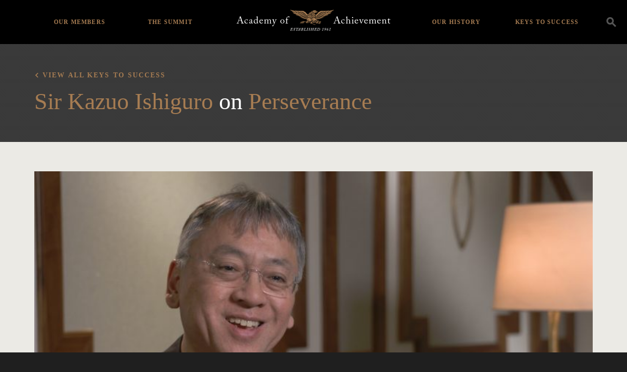

--- FILE ---
content_type: text/html; charset=UTF-8
request_url: https://achievement.org/video/kazuo-ishiguro-13/
body_size: 74184
content:

<!doctype html>
<html lang="en-US">
  <head>
  <meta charset="utf-8">
  <meta http-equiv="x-ua-compatible" content="ie=edge">
  <meta name="viewport" content="width=device-width, initial-scale=1">
  <link rel="apple-touch-icon-precomposed" sizes="57x57" href="https://achievement.org/wp-content/themes/aoa/assets/images/favicon/apple-touch-icon-57x57.png" />
  <link rel="apple-touch-icon-precomposed" sizes="114x114" href="https://achievement.org/wp-content/themes/aoa/assets/images/favicon/apple-touch-icon-114x114.png" />
  <link rel="apple-touch-icon-precomposed" sizes="72x72" href="https://achievement.org/wp-content/themes/aoa/assets/images/favicon/apple-touch-icon-72x72.png" />
  <link rel="apple-touch-icon-precomposed" sizes="144x144" href="https://achievement.org/wp-content/themes/aoa/assets/images/favicon/apple-touch-icon-144x144.png" />
  <link rel="apple-touch-icon-precomposed" sizes="60x60" href="https://achievement.org/wp-content/themes/aoa/assets/images/favicon/apple-touch-icon-60x60.png" />
  <link rel="apple-touch-icon-precomposed" sizes="120x120" href="https://achievement.org/wp-content/themes/aoa/assets/images/favicon/apple-touch-icon-120x120.png" />
  <link rel="apple-touch-icon-precomposed" sizes="76x76" href="https://achievement.org/wp-content/themes/aoa/assets/images/favicon/apple-touch-icon-76x76.png" />
  <link rel="apple-touch-icon-precomposed" sizes="152x152" href="https://achievement.org/wp-content/themes/aoa/assets/images/favicon/apple-touch-icon-152x152.png" />
  <link rel="icon" type="image/png" href="https://achievement.org/wp-content/themes/aoa/assets/images/favicon/favicon-196x196.png" sizes="196x196" />
  <link rel="icon" type="image/png" href="https://achievement.org/wp-content/themes/aoa/assets/images/favicon/favicon-96x96.png" sizes="96x96" />
  <link rel="icon" type="image/png" href="https://achievement.org/wp-content/themes/aoa/assets/images/favicon/favicon-32x32.png" sizes="32x32" />
  <link rel="icon" type="image/png" href="https://achievement.org/wp-content/themes/aoa/assets/images/favicon/favicon-16x16.png" sizes="16x16" />
  <link rel="icon" type="image/png" href="https://achievement.org/wp-content/themes/aoa/assets/images/favicon/favicon-128.png" sizes="128x128" />
  <meta name="application-name" content="Academy of Achievement"/>
  <meta name="msapplication-TileColor" content="#000000" />
  <meta name="msapplication-TileImage" content="https://achievement.org/wp-content/themes/aoa/assets/images/favicon/mstile-144x144.png" />
  <meta name="msapplication-square70x70logo" content="https://achievement.org/wp-content/themes/aoa/assets/images/favicon/mstile-70x70.png" />
  <meta name="msapplication-square150x150logo" content="https://achievement.org/wp-content/themes/aoa/assets/images/favicon/mstile-150x150.png" />
  <meta name="msapplication-wide310x150logo" content="https://achievement.org/wp-content/themes/aoa/assets/images/favicon/mstile-310x150.png" />
  <meta name="msapplication-square310x310logo" content="https://achievement.org/wp-content/themes/aoa/assets/images/favicon/mstile-310x310.png" />
  <link href="https://fonts.googleapis.com/css?family=Source+Sans+Pro:400,600,400italic,600italic,700,700italic&display=swap" rel="stylesheet" type="text/css">
  <meta name='robots' content='index, follow, max-image-preview:large, max-snippet:-1, max-video-preview:-1' />
	<style>img:is([sizes="auto" i], [sizes^="auto," i]) { contain-intrinsic-size: 3000px 1500px }</style>
	
	<!-- This site is optimized with the Yoast SEO plugin v25.3 - https://yoast.com/wordpress/plugins/seo/ -->
	<title>Sir Kazuo Ishiguro, Academy Class of 2017, Part 13 | Academy of Achievement</title>
	<link rel="canonical" href="https://achievement.org/video/kazuo-ishiguro-13/" />
	<meta property="og:locale" content="en_US" />
	<meta property="og:type" content="article" />
	<meta property="og:title" content="Sir Kazuo Ishiguro, Academy Class of 2017, Part 13 | Academy of Achievement" />
	<meta property="og:description" content="Kazuo Ishiguro: We’ve known each other long enough (my wife and I) so that we know where we differ fundamentally. So some things she says I think, “Oh well, that’s our usual…” you know. We’ve agreed to disagree on that kind of thing, you know. But there are many things we agree about. So if &hellip; Continued" />
	<meta property="og:url" content="https://achievement.org/video/kazuo-ishiguro-13/" />
	<meta property="og:site_name" content="Academy of Achievement" />
	<meta property="article:modified_time" content="2020-08-27T20:53:02+00:00" />
	<meta name="twitter:card" content="summary_large_image" />
	<meta name="twitter:site" content="@achievers1961" />
	<meta name="twitter:label1" content="Est. reading time" />
	<meta name="twitter:data1" content="1 minute" />
	<script type="application/ld+json" class="yoast-schema-graph">{"@context":"https://schema.org","@graph":[{"@type":"WebPage","@id":"https://achievement.org/video/kazuo-ishiguro-13/","url":"https://achievement.org/video/kazuo-ishiguro-13/","name":"Sir Kazuo Ishiguro, Academy Class of 2017, Part 13 | Academy of Achievement","isPartOf":{"@id":"https://achievement.org/#website"},"datePublished":"2018-03-19T16:10:06+00:00","dateModified":"2020-08-27T20:53:02+00:00","breadcrumb":{"@id":"https://achievement.org/video/kazuo-ishiguro-13/#breadcrumb"},"inLanguage":"en-US","potentialAction":[{"@type":"ReadAction","target":["https://achievement.org/video/kazuo-ishiguro-13/"]}]},{"@type":"BreadcrumbList","@id":"https://achievement.org/video/kazuo-ishiguro-13/#breadcrumb","itemListElement":[{"@type":"ListItem","position":1,"name":"Home","item":"https://achievement.org/"},{"@type":"ListItem","position":2,"name":"Sir Kazuo Ishiguro, Academy Class of 2017, Part 13"}]},{"@type":"WebSite","@id":"https://achievement.org/#website","url":"https://achievement.org/","name":"Academy of Achievement","description":"A museum of living history","publisher":{"@id":"https://achievement.org/#organization"},"potentialAction":[{"@type":"SearchAction","target":{"@type":"EntryPoint","urlTemplate":"https://achievement.org/search/{search_term_string}"},"query-input":{"@type":"PropertyValueSpecification","valueRequired":true,"valueName":"search_term_string"}}],"inLanguage":"en-US"},{"@type":"Organization","@id":"https://achievement.org/#organization","name":"Academy of Achievement","url":"https://achievement.org/","logo":{"@type":"ImageObject","inLanguage":"en-US","@id":"https://achievement.org/#/schema/logo/image/","url":"/wp-content/uploads/2019/05/12.png","contentUrl":"/wp-content/uploads/2019/05/12.png","width":1200,"height":630,"caption":"Academy of Achievement"},"image":{"@id":"https://achievement.org/#/schema/logo/image/"},"sameAs":["https://x.com/achievers1961","https://www.linkedin.com/company/american-academy-of-achievement","https://www.youtube.com/channel/UChe_87uh1H-NIMf3ndTjPFw","https://en.wikipedia.org/wiki/Academy_of_Achievement"]}]}</script>
	<!-- / Yoast SEO plugin. -->


<style id='classic-theme-styles-inline-css' type='text/css'>
/*! This file is auto-generated */
.wp-block-button__link{color:#fff;background-color:#32373c;border-radius:9999px;box-shadow:none;text-decoration:none;padding:calc(.667em + 2px) calc(1.333em + 2px);font-size:1.125em}.wp-block-file__button{background:#32373c;color:#fff;text-decoration:none}
</style>
<style id='global-styles-inline-css' type='text/css'>
:root{--wp--preset--aspect-ratio--square: 1;--wp--preset--aspect-ratio--4-3: 4/3;--wp--preset--aspect-ratio--3-4: 3/4;--wp--preset--aspect-ratio--3-2: 3/2;--wp--preset--aspect-ratio--2-3: 2/3;--wp--preset--aspect-ratio--16-9: 16/9;--wp--preset--aspect-ratio--9-16: 9/16;--wp--preset--color--black: #000000;--wp--preset--color--cyan-bluish-gray: #abb8c3;--wp--preset--color--white: #ffffff;--wp--preset--color--pale-pink: #f78da7;--wp--preset--color--vivid-red: #cf2e2e;--wp--preset--color--luminous-vivid-orange: #ff6900;--wp--preset--color--luminous-vivid-amber: #fcb900;--wp--preset--color--light-green-cyan: #7bdcb5;--wp--preset--color--vivid-green-cyan: #00d084;--wp--preset--color--pale-cyan-blue: #8ed1fc;--wp--preset--color--vivid-cyan-blue: #0693e3;--wp--preset--color--vivid-purple: #9b51e0;--wp--preset--gradient--vivid-cyan-blue-to-vivid-purple: linear-gradient(135deg,rgba(6,147,227,1) 0%,rgb(155,81,224) 100%);--wp--preset--gradient--light-green-cyan-to-vivid-green-cyan: linear-gradient(135deg,rgb(122,220,180) 0%,rgb(0,208,130) 100%);--wp--preset--gradient--luminous-vivid-amber-to-luminous-vivid-orange: linear-gradient(135deg,rgba(252,185,0,1) 0%,rgba(255,105,0,1) 100%);--wp--preset--gradient--luminous-vivid-orange-to-vivid-red: linear-gradient(135deg,rgba(255,105,0,1) 0%,rgb(207,46,46) 100%);--wp--preset--gradient--very-light-gray-to-cyan-bluish-gray: linear-gradient(135deg,rgb(238,238,238) 0%,rgb(169,184,195) 100%);--wp--preset--gradient--cool-to-warm-spectrum: linear-gradient(135deg,rgb(74,234,220) 0%,rgb(151,120,209) 20%,rgb(207,42,186) 40%,rgb(238,44,130) 60%,rgb(251,105,98) 80%,rgb(254,248,76) 100%);--wp--preset--gradient--blush-light-purple: linear-gradient(135deg,rgb(255,206,236) 0%,rgb(152,150,240) 100%);--wp--preset--gradient--blush-bordeaux: linear-gradient(135deg,rgb(254,205,165) 0%,rgb(254,45,45) 50%,rgb(107,0,62) 100%);--wp--preset--gradient--luminous-dusk: linear-gradient(135deg,rgb(255,203,112) 0%,rgb(199,81,192) 50%,rgb(65,88,208) 100%);--wp--preset--gradient--pale-ocean: linear-gradient(135deg,rgb(255,245,203) 0%,rgb(182,227,212) 50%,rgb(51,167,181) 100%);--wp--preset--gradient--electric-grass: linear-gradient(135deg,rgb(202,248,128) 0%,rgb(113,206,126) 100%);--wp--preset--gradient--midnight: linear-gradient(135deg,rgb(2,3,129) 0%,rgb(40,116,252) 100%);--wp--preset--font-size--small: 13px;--wp--preset--font-size--medium: 20px;--wp--preset--font-size--large: 36px;--wp--preset--font-size--x-large: 42px;--wp--preset--spacing--20: 0.44rem;--wp--preset--spacing--30: 0.67rem;--wp--preset--spacing--40: 1rem;--wp--preset--spacing--50: 1.5rem;--wp--preset--spacing--60: 2.25rem;--wp--preset--spacing--70: 3.38rem;--wp--preset--spacing--80: 5.06rem;--wp--preset--shadow--natural: 6px 6px 9px rgba(0, 0, 0, 0.2);--wp--preset--shadow--deep: 12px 12px 50px rgba(0, 0, 0, 0.4);--wp--preset--shadow--sharp: 6px 6px 0px rgba(0, 0, 0, 0.2);--wp--preset--shadow--outlined: 6px 6px 0px -3px rgba(255, 255, 255, 1), 6px 6px rgba(0, 0, 0, 1);--wp--preset--shadow--crisp: 6px 6px 0px rgba(0, 0, 0, 1);}:where(.is-layout-flex){gap: 0.5em;}:where(.is-layout-grid){gap: 0.5em;}body .is-layout-flex{display: flex;}.is-layout-flex{flex-wrap: wrap;align-items: center;}.is-layout-flex > :is(*, div){margin: 0;}body .is-layout-grid{display: grid;}.is-layout-grid > :is(*, div){margin: 0;}:where(.wp-block-columns.is-layout-flex){gap: 2em;}:where(.wp-block-columns.is-layout-grid){gap: 2em;}:where(.wp-block-post-template.is-layout-flex){gap: 1.25em;}:where(.wp-block-post-template.is-layout-grid){gap: 1.25em;}.has-black-color{color: var(--wp--preset--color--black) !important;}.has-cyan-bluish-gray-color{color: var(--wp--preset--color--cyan-bluish-gray) !important;}.has-white-color{color: var(--wp--preset--color--white) !important;}.has-pale-pink-color{color: var(--wp--preset--color--pale-pink) !important;}.has-vivid-red-color{color: var(--wp--preset--color--vivid-red) !important;}.has-luminous-vivid-orange-color{color: var(--wp--preset--color--luminous-vivid-orange) !important;}.has-luminous-vivid-amber-color{color: var(--wp--preset--color--luminous-vivid-amber) !important;}.has-light-green-cyan-color{color: var(--wp--preset--color--light-green-cyan) !important;}.has-vivid-green-cyan-color{color: var(--wp--preset--color--vivid-green-cyan) !important;}.has-pale-cyan-blue-color{color: var(--wp--preset--color--pale-cyan-blue) !important;}.has-vivid-cyan-blue-color{color: var(--wp--preset--color--vivid-cyan-blue) !important;}.has-vivid-purple-color{color: var(--wp--preset--color--vivid-purple) !important;}.has-black-background-color{background-color: var(--wp--preset--color--black) !important;}.has-cyan-bluish-gray-background-color{background-color: var(--wp--preset--color--cyan-bluish-gray) !important;}.has-white-background-color{background-color: var(--wp--preset--color--white) !important;}.has-pale-pink-background-color{background-color: var(--wp--preset--color--pale-pink) !important;}.has-vivid-red-background-color{background-color: var(--wp--preset--color--vivid-red) !important;}.has-luminous-vivid-orange-background-color{background-color: var(--wp--preset--color--luminous-vivid-orange) !important;}.has-luminous-vivid-amber-background-color{background-color: var(--wp--preset--color--luminous-vivid-amber) !important;}.has-light-green-cyan-background-color{background-color: var(--wp--preset--color--light-green-cyan) !important;}.has-vivid-green-cyan-background-color{background-color: var(--wp--preset--color--vivid-green-cyan) !important;}.has-pale-cyan-blue-background-color{background-color: var(--wp--preset--color--pale-cyan-blue) !important;}.has-vivid-cyan-blue-background-color{background-color: var(--wp--preset--color--vivid-cyan-blue) !important;}.has-vivid-purple-background-color{background-color: var(--wp--preset--color--vivid-purple) !important;}.has-black-border-color{border-color: var(--wp--preset--color--black) !important;}.has-cyan-bluish-gray-border-color{border-color: var(--wp--preset--color--cyan-bluish-gray) !important;}.has-white-border-color{border-color: var(--wp--preset--color--white) !important;}.has-pale-pink-border-color{border-color: var(--wp--preset--color--pale-pink) !important;}.has-vivid-red-border-color{border-color: var(--wp--preset--color--vivid-red) !important;}.has-luminous-vivid-orange-border-color{border-color: var(--wp--preset--color--luminous-vivid-orange) !important;}.has-luminous-vivid-amber-border-color{border-color: var(--wp--preset--color--luminous-vivid-amber) !important;}.has-light-green-cyan-border-color{border-color: var(--wp--preset--color--light-green-cyan) !important;}.has-vivid-green-cyan-border-color{border-color: var(--wp--preset--color--vivid-green-cyan) !important;}.has-pale-cyan-blue-border-color{border-color: var(--wp--preset--color--pale-cyan-blue) !important;}.has-vivid-cyan-blue-border-color{border-color: var(--wp--preset--color--vivid-cyan-blue) !important;}.has-vivid-purple-border-color{border-color: var(--wp--preset--color--vivid-purple) !important;}.has-vivid-cyan-blue-to-vivid-purple-gradient-background{background: var(--wp--preset--gradient--vivid-cyan-blue-to-vivid-purple) !important;}.has-light-green-cyan-to-vivid-green-cyan-gradient-background{background: var(--wp--preset--gradient--light-green-cyan-to-vivid-green-cyan) !important;}.has-luminous-vivid-amber-to-luminous-vivid-orange-gradient-background{background: var(--wp--preset--gradient--luminous-vivid-amber-to-luminous-vivid-orange) !important;}.has-luminous-vivid-orange-to-vivid-red-gradient-background{background: var(--wp--preset--gradient--luminous-vivid-orange-to-vivid-red) !important;}.has-very-light-gray-to-cyan-bluish-gray-gradient-background{background: var(--wp--preset--gradient--very-light-gray-to-cyan-bluish-gray) !important;}.has-cool-to-warm-spectrum-gradient-background{background: var(--wp--preset--gradient--cool-to-warm-spectrum) !important;}.has-blush-light-purple-gradient-background{background: var(--wp--preset--gradient--blush-light-purple) !important;}.has-blush-bordeaux-gradient-background{background: var(--wp--preset--gradient--blush-bordeaux) !important;}.has-luminous-dusk-gradient-background{background: var(--wp--preset--gradient--luminous-dusk) !important;}.has-pale-ocean-gradient-background{background: var(--wp--preset--gradient--pale-ocean) !important;}.has-electric-grass-gradient-background{background: var(--wp--preset--gradient--electric-grass) !important;}.has-midnight-gradient-background{background: var(--wp--preset--gradient--midnight) !important;}.has-small-font-size{font-size: var(--wp--preset--font-size--small) !important;}.has-medium-font-size{font-size: var(--wp--preset--font-size--medium) !important;}.has-large-font-size{font-size: var(--wp--preset--font-size--large) !important;}.has-x-large-font-size{font-size: var(--wp--preset--font-size--x-large) !important;}
:where(.wp-block-post-template.is-layout-flex){gap: 1.25em;}:where(.wp-block-post-template.is-layout-grid){gap: 1.25em;}
:where(.wp-block-columns.is-layout-flex){gap: 2em;}:where(.wp-block-columns.is-layout-grid){gap: 2em;}
:root :where(.wp-block-pullquote){font-size: 1.5em;line-height: 1.6;}
</style>
<link rel="stylesheet" href="/wp-content/plugins/wp-media-category-management/css/wp-mcm-styles.css?ver=2.4.1.1">
<style id='akismet-widget-style-inline-css' type='text/css'>

			.a-stats {
				--akismet-color-mid-green: #357b49;
				--akismet-color-white: #fff;
				--akismet-color-light-grey: #f6f7f7;

				max-width: 350px;
				width: auto;
			}

			.a-stats * {
				all: unset;
				box-sizing: border-box;
			}

			.a-stats strong {
				font-weight: 600;
			}

			.a-stats a.a-stats__link,
			.a-stats a.a-stats__link:visited,
			.a-stats a.a-stats__link:active {
				background: var(--akismet-color-mid-green);
				border: none;
				box-shadow: none;
				border-radius: 8px;
				color: var(--akismet-color-white);
				cursor: pointer;
				display: block;
				font-family: -apple-system, BlinkMacSystemFont, 'Segoe UI', 'Roboto', 'Oxygen-Sans', 'Ubuntu', 'Cantarell', 'Helvetica Neue', sans-serif;
				font-weight: 500;
				padding: 12px;
				text-align: center;
				text-decoration: none;
				transition: all 0.2s ease;
			}

			/* Extra specificity to deal with TwentyTwentyOne focus style */
			.widget .a-stats a.a-stats__link:focus {
				background: var(--akismet-color-mid-green);
				color: var(--akismet-color-white);
				text-decoration: none;
			}

			.a-stats a.a-stats__link:hover {
				filter: brightness(110%);
				box-shadow: 0 4px 12px rgba(0, 0, 0, 0.06), 0 0 2px rgba(0, 0, 0, 0.16);
			}

			.a-stats .count {
				color: var(--akismet-color-white);
				display: block;
				font-size: 1.5em;
				line-height: 1.4;
				padding: 0 13px;
				white-space: nowrap;
			}
		
</style>
<link rel="stylesheet" href="/wp-content/plugins/responsive-video-embed/css/rve.min.css?ver=6.8.3">
<link rel="stylesheet" href="/wp-content/themes/aoa/dist/styles/main-fb4131a9f6.css">
<link rel="stylesheet" href="/wp-content/themes/aoa/custom/custom.css?ver=1750349225">
<script type="text/javascript" src="/wp-includes/js/jquery/jquery.min.js?ver=3.7.1" id="jquery-core-js"></script>
<script type="text/javascript" src="/wp-includes/js/jquery/jquery-migrate.min.js?ver=3.4.1" id="jquery-migrate-js"></script>
  <script async src="https://www.googletagmanager.com/gtag/js?id=UA-2384096-1"></script>
  <script>
    window.dataLayer = window.dataLayer || [ ] ;
    function gtag(){dataLayer.push(arguments);}
    gtag('js', new Date()) ;
    gtag('config', 'G-TJZZN9FRZX');
    gtag('config', 'AW-1021199739');
  </script>
  <script>(function(w,d,s,l,i){w[l]=w[l]||[];w[l].push({'gtm.start':
  new Date().getTime(),event:'gtm.js'});var f=d.getElementsByTagName(s)[0],
  j=d.createElement(s),dl=l!='dataLayer'?'&l='+l:'';j.async=true;j.src=
  'https://www.googletagmanager.com/gtm.js?id='+i+dl;f.parentNode.insertBefore(j,f);
  })(window,document,'script','dataLayer','GTM-PV7ZZ7B');</script>
</head>
  <body data-rsssl=1 class="wp-singular video-template-default single single-video postid-43818 wp-theme-aoa kazuo-ishiguro-13 sidebar-primary">
    <!--[if IE]>
      <div class="alert alert-warning">
        You are using an <strong>outdated</strong> browser. Please <a href="http://browsehappy.com/">upgrade your browser</a> to improve your experience.      </div>
    <![endif]-->
        <noscript><iframe src="https://www.googletagmanager.com/ns.html?id=GTM-PV7ZZ7B"
height="0" width="0" style="display:none;visibility:hidden"></iframe></noscript>
<header class="main-header bg-black">
  <div class="search-container clearfix">
    <div class="container">
      <a class="brand" href="https://achievement.org/">
        <img class="logo" src="/wp-content/themes/aoa/assets/images/logo@2x.png" alt="Academy of Achievement" />
      </a>
      <div class="search-form__container">
  <form action="/" method="get" class="search-form">
    <input type="search" name="s" id="search" class="form-control transparent-input" placeholder="Search" autocomplete="off" value="" />
    <label for="s"><i class="icon-icon_search"></i></label>
  </form>
</div>
      <ul id="menu-header-navigation" class="header-menu list-unstyled"><li class="menu-item menu-home"><a href="https://achievement.org/">Home</a></li>
<li class="menu-item menu-item-has-children menu-our-members"><a href="https://achievement.org/achiever/">Our Members</a>
<ul class="sub-menu">
	<li class="menu-item menu-member-interviews"><a href="https://achievement.org/achiever/">Member Interviews</a></li>
	<li class="menu-item menu-the-arts"><a href="/achiever/#filter=.the-arts">The Arts</a></li>
	<li class="menu-item menu-business"><a href="/achiever/#filter=.business">Business</a></li>
	<li class="menu-item menu-science-exploration"><a href="/achiever/#filter=.science-exploration">Science &#038; Exploration</a></li>
	<li class="menu-item menu-public-service"><a href="/achiever/#filter=.public-service">Public Service</a></li>
	<li class="menu-item menu-sports"><a href="/achiever/#filter=.sports">Sports</a></li>
	<li class="menu-item menu-achiever-universe"><a href="https://achievement.org/universe/">Achiever Universe</a></li>
</ul>
</li>
<li class="menu-item menu-item-has-children menu-the-summit"><a href="https://achievement.org/summit/">The Summit</a>
<ul class="sub-menu">
	<li class="menu-item menu-overview"><a href="https://achievement.org/summit/">Overview</a></li>
	<li class="menu-item menu-2024"><a href="https://achievement.org/summit/2024/">2024</a></li>
	<li class="menu-item menu-2022"><a href="https://achievement.org/summit/2022/">2022</a></li>
	<li class="menu-item menu-2019"><a href="https://achievement.org/summit/2019/">2019</a></li>
	<li class="menu-item menu-2017"><a href="https://achievement.org/summit/2017/">2017</a></li>
	<li class="menu-item menu-2014"><a href="https://achievement.org/summit/2014/">2014</a></li>
	<li class="menu-item menu-2012"><a href="https://achievement.org/summit/2012/">2012</a></li>
	<li class="menu-item menu-2010"><a href="https://achievement.org/summit/2010/">2010</a></li>
	<li class="menu-item menu-2009"><a href="https://achievement.org/summit/2009/">2009</a></li>
	<li class="menu-item menu-2008"><a href="https://achievement.org/summit/2008/">2008</a></li>
	<li class="menu-item menu-2007"><a href="https://achievement.org/summit/2007/">2007</a></li>
	<li class="menu-item menu-2006"><a href="https://achievement.org/summit/2006/">2006</a></li>
	<li class="menu-item menu-2005"><a href="https://achievement.org/summit/2005/">2005</a></li>
	<li class="menu-item menu-2004"><a href="https://achievement.org/summit/2004/">2004</a></li>
	<li class="menu-item menu-2003"><a href="https://achievement.org/summit/2003/">2003</a></li>
	<li class="menu-item menu-2002"><a href="https://achievement.org/summit/2002-2/">2002</a></li>
</ul>
</li>
<li class="menu-item menu-item-has-children menu-our-history"><a href="https://achievement.org/our-history/">Our History</a>
<ul class="sub-menu">
	<li class="menu-item menu-about-the-academy"><a href="https://achievement.org/our-history/">About The Academy</a></li>
	<li class="menu-item menu-academy-patrons"><a href="https://achievement.org/our-history/patrons/">Academy Patrons</a></li>
	<li class="menu-item menu-delegate-alumni"><a href="https://achievement.org/our-history/alumni/">Delegate Alumni</a></li>
	<li class="menu-item menu-directors-our-team"><a href="https://achievement.org/our-history/director-staff/">Directors &#038; Our Team</a></li>
	<li class="menu-item menu-golden-plate-awards-council"><a href="https://achievement.org/our-history/awards-council/">Golden Plate Awards Council</a></li>
	<li class="menu-item menu-golden-plate-awardees"><a href="https://achievement.org/our-history/golden-plate-awards/">Golden Plate Awardees</a></li>
</ul>
</li>
<li class="menu-item menu-item-has-children menu-keys-to-success"><a href="https://achievement.org/keys-to-success/">Keys to Success</a>
<ul class="sub-menu">
	<li class="menu-item menu-overview"><a href="https://achievement.org/keys-to-success/">Overview</a></li>
	<li class="menu-item menu-passion"><a href="/keys-to-success/passion/">Passion</a></li>
	<li class="menu-item menu-vision"><a href="/keys-to-success/vision/">Vision</a></li>
	<li class="menu-item menu-preparation"><a href="/keys-to-success/preparation/">Preparation</a></li>
	<li class="menu-item menu-courage"><a href="/keys-to-success/courage/">Courage</a></li>
	<li class="menu-item menu-perseverance"><a href="/keys-to-success/perseverance/">Perseverance</a></li>
	<li class="menu-item menu-integrity"><a href="/keys-to-success/integrity/">Integrity</a></li>
	<li class="menu-item menu-the-american-dream"><a href="/keys-to-success/the-american-dream/">The American Dream</a></li>
	<li class="menu-item menu-recommended-books"><a href="https://achievement.org/recommended-books/">Recommended Books</a></li>
	<li class="menu-item menu-find-my-role-model"><a href="https://achievement.org/find-my-role-model/">Find My Role Model</a></li>
</ul>
</li>
</ul>      <div class="nav-toggle">
        <div class="icon-bar top-bar"></div>
        <div class="icon-bar middle-bar"></div>
        <div class="icon-bar bottom-bar"></div>
      </div>
      <div class="search-toogle icon-icon_search" data-toggle="modal" data-target="#searchModal" data-gtm-category="search" data-gtm-action="click" data-gtm-label="Header Search Icon"></div>
    </div>
  </div>
</header>
    <div class="" role="document">
      <div class="content">
        <main class="main">
            <article class="post-43818 video type-video status-publish hentry keys-to-success-perseverance">
    <header class="feature-area feature-area--no-image ratio-container ratio-container--feature-no-image ratio-container--slim bg-header-gray">
      <figure class="feature-box">
        <div class="display--table">
          <div class="display--table-cell">
            <div class="feature-area__text ratio-container__text container text-white">
              <div class="clearfix">
                <h2 class="serif-8 feature-area__text-subhead back"><a href="/keys-to-success">View all Keys to Success</a></h2>
              </div>
              <div class="clearfix">
                <div class="col-md-8">
                  
                                                                                  <h1 class="serif-2 entry-title m-t-1"><a href="/achiever/kazuo-ishiguro/">Sir Kazuo Ishiguro</a>  on <a href="/keys-to-success/perseverance/" class="comma-item">Perseverance</a> </h1>
                                                        
                </div>
              </div>
            </div>
          </div>
        </div>
      </figure>
    </header>
    <div class="container p-t-3">
      <figure class="clearfix">
          <div class="embed-responsive embed-responsive-16by9">
    <iframe class="embed-responsive-item embed-responsive--has-thumbnail" width="200" height="150" src="https://www.youtube.com/embed/z_rVLxoxAwg?feature=oembed&hd=1&modestbranding=1&rel=0&start=2622&end=2705&version=3" frameborder="0" allowfullscreen></iframe>
          <div class="embed-responsive__thumbnail ratio-container__image lazyload" data-sizes="auto" data-bgset="/wp-content/uploads/2018/03/Ishiguro-Kazuo-2018-MasterEdit.01_11_18_10.Still012-380x214.jpg [(max-width:576px)] | /wp-content/uploads/2018/03/Ishiguro-Kazuo-2018-MasterEdit.01_11_18_10.Still012-760x428.jpg"></div>
      <i class="embed-responsive__play icon-icon_play-full text-brand-primary"></i>
      </div>

        <figcaption class="achiever__interview-video__copy m-t-3 col-sm-8 col-sm-offset-2">
          <p>Kazuo Ishiguro: We’ve known each other long enough (my wife and I) so that we know where we differ fundamentally. So some things she says I think, “Oh well, that’s our usual…” you know. We’ve agreed to disagree on that kind of thing, you know. But there are many things we agree about. So if it’s on that territory and she says something, however painful it is, I have to… Well, I’m tempted to say I have to obey, but I have to listen! I’m not sure if your question is alluding to what was very widely publicized about my latest novel, <em>The Buried Giant</em>. She told me to abandon it after I had been working for a year and a half on it, because in its current form it just would not do. She said it just would not do. And this is slightly distressing for me, but I did as she suggested. I just stopped it, and I went and wrote another book and then I came back to it fresh. That’s one of the more extreme things. But now, I think all of my books like <em>The Remains of the Day</em>, I think the ending wouldn’t be the ending we have now if she hadn’t told me I had to go off and do the ending again.</p>
        </figcaption>
      </figure>
    </div>
  </article>

        </main><!-- /.main -->

      </div><!-- /.content -->
    </div><!-- /.wrap -->
    <footer class="content-info main-footer bg-black">
  <div class="container">
    <div class="find-achiever" id="find-achiever-list">
                    <div class="form-group">
          <input id="find-achiever-input" class="search js-focus" placeholder="Search for an achiever" />
          <i class="icon-icon_chevron-down"></i>
        </div>
        <ul class="find-achiever-list list m-b-0 list-unstyled">
                      <li>
              <a href="/achiever/hank-aaron/"><span class="achiever-list-name">Hank Aaron</span></a>
            </li>
                      <li>
              <a href="/achiever/kareem-abdul-jabbar/"><span class="achiever-list-name">Kareem Abdul-Jabbar</span></a>
            </li>
                      <li>
              <a href="/achiever/lynsey-addario/"><span class="achiever-list-name">Lynsey Addario</span></a>
            </li>
                      <li>
              <a href="/achiever/edward-albee/"><span class="achiever-list-name">Edward Albee</span></a>
            </li>
                      <li>
              <a href="/achiever/tenley-albright-m-d/"><span class="achiever-list-name">Tenley Albright, M.D.</span></a>
            </li>
                      <li>
              <a href="/achiever/svetlana-alexievich/"><span class="achiever-list-name">Svetlana Alexievich</span></a>
            </li>
                      <li>
              <a href="/achiever/julie-andrews/"><span class="achiever-list-name">Dame Julie Andrews</span></a>
            </li>
                      <li>
              <a href="/achiever/maya-angelou/"><span class="achiever-list-name">Maya Angelou</span></a>
            </li>
                      <li>
              <a href="/achiever/frances-h-arnold-ph-d/"><span class="achiever-list-name">Frances H. Arnold, Ph.D.</span></a>
            </li>
                      <li>
              <a href="/achiever/robert-d-ballard-ph-d/"><span class="achiever-list-name">Robert D. Ballard, Ph.D.</span></a>
            </li>
                      <li>
              <a href="/achiever/sir-roger-bannister-2/"><span class="achiever-list-name">Sir Roger Bannister</span></a>
            </li>
                      <li>
              <a href="/achiever/john-banville/"><span class="achiever-list-name">John Banville</span></a>
            </li>
                      <li>
              <a href="/achiever/ehud-barak/"><span class="achiever-list-name">Ehud Barak</span></a>
            </li>
                      <li>
              <a href="/achiever/lee-r-berger-ph-d/"><span class="achiever-list-name">Lee R. Berger, Ph.D.</span></a>
            </li>
                      <li>
              <a href="/achiever/sir-timothy-berners-lee/"><span class="achiever-list-name">Sir Tim Berners-Lee</span></a>
            </li>
                      <li>
              <a href="/achiever/yogi-berra/"><span class="achiever-list-name">Yogi Berra</span></a>
            </li>
                      <li>
              <a href="/achiever/jeffrey-p-bezos/"><span class="achiever-list-name">Jeffrey P. Bezos</span></a>
            </li>
                      <li>
              <a href="/achiever/benazir-bhutto/"><span class="achiever-list-name">Benazir Bhutto</span></a>
            </li>
                      <li>
              <a href="/achiever/simone-biles/"><span class="achiever-list-name">Simone Biles</span></a>
            </li>
                      <li>
              <a href="/achiever/keith-l-black/"><span class="achiever-list-name">Keith L. Black, M.D.</span></a>
            </li>
                      <li>
              <a href="/achiever/elizabeth-blackburn/"><span class="achiever-list-name">Elizabeth Blackburn, Ph.D.</span></a>
            </li>
                      <li>
              <a href="/achiever/david-boies-2/"><span class="achiever-list-name">David Boies</span></a>
            </li>
                      <li>
              <a href="/achiever/norman-e-borlaug/"><span class="achiever-list-name">Norman E. Borlaug, Ph.D.</span></a>
            </li>
                      <li>
              <a href="/achiever/benjamin-c-bradlee/"><span class="achiever-list-name">Benjamin C. Bradlee</span></a>
            </li>
                      <li>
              <a href="/achiever/sergey-brin/"><span class="achiever-list-name">Sergey Brin</span></a>
            </li>
                      <li>
              <a href="/achiever/carter-j-brown/"><span class="achiever-list-name">J. Carter Brown</span></a>
            </li>
                      <li>
              <a href="/achiever/general-charles-q-brown-jr-usaf/"><span class="achiever-list-name">General Charles Q. Brown, Jr., USAF</span></a>
            </li>
                      <li>
              <a href="/achiever/linda-buck/"><span class="achiever-list-name">Linda B. Buck, Ph.D.</span></a>
            </li>
                      <li>
              <a href="/achiever/carol-burnett/"><span class="achiever-list-name">Carol Burnett</span></a>
            </li>
                      <li>
              <a href="/achiever/george-h-w-bush/"><span class="achiever-list-name">George H. W. Bush</span></a>
            </li>
                      <li>
              <a href="/achiever/susan-butcher/"><span class="achiever-list-name">Susan Butcher</span></a>
            </li>
                      <li>
              <a href="/achiever/sir-michael-caine/"><span class="achiever-list-name">Sir Michael Caine</span></a>
            </li>
                      <li>
              <a href="/achiever/james-cameron/"><span class="achiever-list-name">James Cameron</span></a>
            </li>
                      <li>
              <a href="/achiever/benjamin-s-carson/"><span class="achiever-list-name">Benjamin S. Carson, M.D.</span></a>
            </li>
                      <li>
              <a href="/achiever/jimmy-carter/"><span class="achiever-list-name">Jimmy Carter</span></a>
            </li>
                      <li>
              <a href="/achiever/johnny-cash/"><span class="achiever-list-name">Johnny Cash</span></a>
            </li>
                      <li>
              <a href="/achiever/william-j-clinton/"><span class="achiever-list-name">William J. Clinton</span></a>
            </li>
                      <li>
              <a href="/achiever/francis-s-collins/"><span class="achiever-list-name">Francis S. Collins, M.D., Ph.D.</span></a>
            </li>
                      <li>
              <a href="/achiever/denton-a-cooley/"><span class="achiever-list-name">Denton A. Cooley, M.D.</span></a>
            </li>
                      <li>
              <a href="/achiever/francis-ford-coppola/"><span class="achiever-list-name">Francis Ford Coppola</span></a>
            </li>
                      <li>
              <a href="/achiever/ray-dalio/"><span class="achiever-list-name">Ray Dalio</span></a>
            </li>
                      <li>
              <a href="/achiever/olivia-de-havilland/"><span class="achiever-list-name">Dame Olivia de Havilland</span></a>
            </li>
                      <li>
              <a href="/achiever/michael-e-debakey-m-d/"><span class="achiever-list-name">Michael E. DeBakey, M.D.</span></a>
            </li>
                      <li>
              <a href="/achiever/michael-dell/"><span class="achiever-list-name">Michael S. Dell</span></a>
            </li>
                      <li>
              <a href="/achiever/ron-dennis/"><span class="achiever-list-name">Ron Dennis</span></a>
            </li>
                      <li>
              <a href="/achiever/joan-didion/"><span class="achiever-list-name">Joan Didion</span></a>
            </li>
                      <li>
              <a href="/achiever/david-herbert-donald-ph-d/"><span class="achiever-list-name">David Herbert Donald, Ph.D.</span></a>
            </li>
                      <li>
              <a href="/achiever/david-doubilet/"><span class="achiever-list-name">David Doubilet</span></a>
            </li>
                      <li>
              <a href="/achiever/jennifer-a-doudna-ph-d/"><span class="achiever-list-name">Jennifer A. Doudna, Ph.D.</span></a>
            </li>
                      <li>
              <a href="/achiever/rita-dove/"><span class="achiever-list-name">Rita Dove</span></a>
            </li>
                      <li>
              <a href="/achiever/gustavo-dudamel/"><span class="achiever-list-name">Gustavo Dudamel</span></a>
            </li>
                      <li>
              <a href="/achiever/sylvia-earle/"><span class="achiever-list-name">Sylvia Earle, Ph.D.</span></a>
            </li>
                      <li>
              <a href="/achiever/elbaradei/"><span class="achiever-list-name">Mohamed ElBaradei</span></a>
            </li>
                      <li>
              <a href="/achiever/gertrude-elion/"><span class="achiever-list-name">Gertrude B. Elion, M.Sc.</span></a>
            </li>
                      <li>
              <a href="/achiever/larry-j-ellison/"><span class="achiever-list-name">Larry J. Ellison</span></a>
            </li>
                      <li>
              <a href="/achiever/nora-ephron/"><span class="achiever-list-name">Nora Ephron</span></a>
            </li>
                      <li>
              <a href="/achiever/julius-erving/"><span class="achiever-list-name">Julius Erving</span></a>
            </li>
                      <li>
              <a href="/achiever/tony-fadell/"><span class="achiever-list-name">Tony Fadell</span></a>
            </li>
                      <li>
              <a href="/achiever/paul-farmer/"><span class="achiever-list-name">Paul Farmer, M.D.</span></a>
            </li>
                      <li>
              <a href="/achiever/suzanne-farrell/"><span class="achiever-list-name">Suzanne Farrell</span></a>
            </li>
                      <li>
              <a href="/achiever/anthony-s-fauci-m-d/"><span class="achiever-list-name">Anthony S. Fauci, M.D.</span></a>
            </li>
                      <li>
              <a href="/achiever/sally-field/"><span class="achiever-list-name">Sally Field</span></a>
            </li>
                      <li>
              <a href="/achiever/lord-norman-foster/"><span class="achiever-list-name">Lord Norman Foster</span></a>
            </li>
                      <li>
              <a href="/achiever/aretha-franklin/"><span class="achiever-list-name">Aretha Franklin</span></a>
            </li>
                      <li>
              <a href="/achiever/milton-friedman-ph-d/"><span class="achiever-list-name">Milton Friedman, Ph.D.</span></a>
            </li>
                      <li>
              <a href="/achiever/carlos-fuentes/"><span class="achiever-list-name">Carlos Fuentes</span></a>
            </li>
                      <li>
              <a href="/achiever/athol-fugard/"><span class="achiever-list-name">Athol Fugard</span></a>
            </li>
                      <li>
              <a href="/achiever/peter-gabriel/"><span class="achiever-list-name">Peter Gabriel</span></a>
            </li>
                      <li>
              <a href="/achiever/ernest-j-gaines/"><span class="achiever-list-name">Ernest J. Gaines</span></a>
            </li>
                      <li>
              <a href="/achiever/william-h-gates-iii/"><span class="achiever-list-name">William H. Gates III</span></a>
            </li>
                      <li>
              <a href="/achiever/leymah-gbowee/"><span class="achiever-list-name">Leymah Gbowee</span></a>
            </li>
                      <li>
              <a href="/achiever/frank-gehry/"><span class="achiever-list-name">Frank O. Gehry</span></a>
            </li>
                      <li>
              <a href="/achiever/murray-gell-mann-ph-d/"><span class="achiever-list-name">Murray Gell-Mann, Ph.D.</span></a>
            </li>
                      <li>
              <a href="/achiever/vince-gill/"><span class="achiever-list-name">Vince Gill</span></a>
            </li>
                      <li>
              <a href="/achiever/ruth-bader-ginsburg/"><span class="achiever-list-name">Ruth Bader Ginsburg</span></a>
            </li>
                      <li>
              <a href="/achiever/louise-gluck/"><span class="achiever-list-name">Louise Glück</span></a>
            </li>
                      <li>
              <a href="/achiever/whoopi-goldberg/"><span class="achiever-list-name">Whoopi Goldberg</span></a>
            </li>
                      <li>
              <a href="/achiever/jane-goodall/"><span class="achiever-list-name">Dame Jane Goodall</span></a>
            </li>
                      <li>
              <a href="/achiever/doris-kearns-goodwin/"><span class="achiever-list-name">Doris Kearns Goodwin, Ph.D.</span></a>
            </li>
                      <li>
              <a href="/achiever/mikhail-s-gorbachev/"><span class="achiever-list-name">Mikhail S. Gorbachev</span></a>
            </li>
                      <li>
              <a href="/achiever/nadine-gordimer/"><span class="achiever-list-name">Nadine Gordimer</span></a>
            </li>
                      <li>
              <a href="/achiever/stephen-jay-gould/"><span class="achiever-list-name">Stephen Jay Gould, Ph.D.</span></a>
            </li>
                      <li>
              <a href="/achiever/carol-greider-ph-d/"><span class="achiever-list-name">Carol W. Greider, Ph.D.</span></a>
            </li>
                      <li>
              <a href="/achiever/john-grisham/"><span class="achiever-list-name">John Grisham</span></a>
            </li>
                      <li>
              <a href="/achiever/sir-john-gurdon/"><span class="achiever-list-name">Sir John Gurdon</span></a>
            </li>
                      <li>
              <a href="/achiever/dorothy-hamill/"><span class="achiever-list-name">Dorothy Hamill</span></a>
            </li>
                      <li>
              <a href="/achiever/demis-hassabis-ph-d/"><span class="achiever-list-name">Sir Demis Hassabis</span></a>
            </li>
                      <li>
              <a href="/achiever/lauryn-hill/"><span class="achiever-list-name">Lauryn Hill</span></a>
            </li>
                      <li>
              <a href="/achiever/sir-edmund-hillary/"><span class="achiever-list-name">Sir Edmund Hillary</span></a>
            </li>
                      <li>
              <a href="/achiever/reid-hoffman/"><span class="achiever-list-name">Reid Hoffman</span></a>
            </li>
                      <li>
              <a href="/achiever/khaled-hosseini/"><span class="achiever-list-name">Khaled Hosseini, M.D.</span></a>
            </li>
                      <li>
              <a href="/achiever/ron-howard/"><span class="achiever-list-name">Ron Howard</span></a>
            </li>
                      <li>
              <a href="/achiever/john-hume/"><span class="achiever-list-name">John Hume</span></a>
            </li>
                      <li>
              <a href="/achiever/louis-ignarro-ph-d/"><span class="achiever-list-name">Louis Ignarro, Ph.D.</span></a>
            </li>
                      <li>
              <a href="/achiever/daniel-inouye/"><span class="achiever-list-name">Daniel K. Inouye</span></a>
            </li>
                      <li>
              <a href="/achiever/jeremy-irons/"><span class="achiever-list-name">Jeremy Irons</span></a>
            </li>
                      <li>
              <a href="/achiever/john-irving/"><span class="achiever-list-name">John Irving</span></a>
            </li>
                      <li>
              <a href="/achiever/kazuo-ishiguro/"><span class="achiever-list-name">Sir Kazuo Ishiguro</span></a>
            </li>
                      <li>
              <a href="/achiever/sir-peter-jackson/"><span class="achiever-list-name">Sir Peter Jackson</span></a>
            </li>
                      <li>
              <a href="/achiever/donald-c-johanson/"><span class="achiever-list-name">Donald C. Johanson, Ph.D.</span></a>
            </li>
                      <li>
              <a href="/achiever/frank-m-johnson/"><span class="achiever-list-name">Frank M. Johnson, Jr.</span></a>
            </li>
                      <li>
              <a href="/achiever/philip-johnson/"><span class="achiever-list-name">Philip C. Johnson</span></a>
            </li>
                      <li>
              <a href="/achiever/chuck-jones/"><span class="achiever-list-name">Chuck Jones</span></a>
            </li>
                      <li>
              <a href="/achiever/james-earl-jones/"><span class="achiever-list-name">James Earl Jones</span></a>
            </li>
                      <li>
              <a href="/achiever/quincy-jones/"><span class="achiever-list-name">Quincy Jones</span></a>
            </li>
                      <li>
              <a href="/achiever/beverly-joubert/"><span class="achiever-list-name">Beverly Joubert</span></a>
            </li>
                      <li>
              <a href="/achiever/dereck-joubert/"><span class="achiever-list-name">Dereck Joubert</span></a>
            </li>
                      <li>
              <a href="/achiever/paul-kagame/"><span class="achiever-list-name">Paul Kagame</span></a>
            </li>
                      <li>
              <a href="/achiever/katalin-kariko-ph-d/"><span class="achiever-list-name">Katalin Karikó, Ph.D.</span></a>
            </li>
                      <li>
              <a href="/achiever/thomas-keller-2/"><span class="achiever-list-name">Thomas Keller</span></a>
            </li>
                      <li>
              <a href="/achiever/anthony-m-kennedy/"><span class="achiever-list-name">Anthony M. Kennedy</span></a>
            </li>
                      <li>
              <a href="/achiever/carole-king/"><span class="achiever-list-name">Carole King</span></a>
            </li>
                      <li>
              <a href="/achiever/b-b-king/"><span class="achiever-list-name">B.B. King</span></a>
            </li>
                      <li>
              <a href="/achiever/coretta-scott-king/"><span class="achiever-list-name">Coretta Scott King</span></a>
            </li>
                      <li>
              <a href="/achiever/henry-kissinger-ph-d/"><span class="achiever-list-name">Henry A. Kissinger, Ph.D.</span></a>
            </li>
                      <li>
              <a href="/achiever/willem-j-kolff/"><span class="achiever-list-name">Willem J. Kolff, M.D., Ph.D.</span></a>
            </li>
                      <li>
              <a href="/achiever/wendy-kopp/"><span class="achiever-list-name">Wendy Kopp</span></a>
            </li>
                      <li>
              <a href="/achiever/henry-r-kravis/"><span class="achiever-list-name">Henry R. Kravis</span></a>
            </li>
                      <li>
              <a href="/achiever/nicholas-d-kristof/"><span class="achiever-list-name">Nicholas D. Kristof</span></a>
            </li>
                      <li>
              <a href="/achiever/mike-krzyzewski/"><span class="achiever-list-name">Mike Krzyzewski</span></a>
            </li>
                      <li>
              <a href="/achiever/ray-kurzwell/"><span class="achiever-list-name">Ray Kurzweil</span></a>
            </li>
                      <li>
              <a href="/achiever/eric-lander-ph-d/"><span class="achiever-list-name">Eric S. Lander, Ph.D.</span></a>
            </li>
                      <li>
              <a href="/achiever/robert-s-langer-ph-d/"><span class="achiever-list-name">Robert S. Langer, Sc.D.</span></a>
            </li>
                      <li>
              <a href="/achiever/richard-leakey/"><span class="achiever-list-name">Richard E. Leakey</span></a>
            </li>
                      <li>
              <a href="/achiever/katie-ledecky/"><span class="achiever-list-name">Katie Ledecky</span></a>
            </li>
                      <li>
              <a href="/achiever/leon-lederman-ph-d/"><span class="achiever-list-name">Leon Lederman, Ph.D.</span></a>
            </li>
                      <li>
              <a href="/achiever/robert-lefkowitz-m-d/"><span class="achiever-list-name">Robert J. Lefkowitz, M.D.</span></a>
            </li>
                      <li>
              <a href="/achiever/congressman-john-r-lewis/"><span class="achiever-list-name">Congressman John R. Lewis</span></a>
            </li>
                      <li>
              <a href="/achiever/maya-lin/"><span class="achiever-list-name">Maya Lin</span></a>
            </li>
                      <li>
              <a href="/achiever/andrew-lloyd-webber/"><span class="achiever-list-name">Lord Andrew Lloyd Webber</span></a>
            </li>
                      <li>
              <a href="/achiever/george-lucas/"><span class="achiever-list-name">George Lucas</span></a>
            </li>
                      <li>
              <a href="/achiever/paul-b-maccready-ph-d/"><span class="achiever-list-name">Paul B. MacCready, Ph.D.</span></a>
            </li>
                      <li>
              <a href="/achiever/norman-mailer/"><span class="achiever-list-name">Norman Mailer</span></a>
            </li>
                      <li>
              <a href="/achiever/peyton-manning/"><span class="achiever-list-name">Peyton Manning</span></a>
            </li>
                      <li>
              <a href="/achiever/wynton-marsalis/"><span class="achiever-list-name">Wynton Marsalis</span></a>
            </li>
                      <li>
              <a href="/achiever/john-c-mather-ph-d/"><span class="achiever-list-name">John C. Mather, Ph.D.</span></a>
            </li>
                      <li>
              <a href="/achiever/johnny-mathis/"><span class="achiever-list-name">Johnny Mathis</span></a>
            </li>
                      <li>
              <a href="/achiever/ernst-mayr-ph-d/"><span class="achiever-list-name">Ernst Mayr, Ph.D.</span></a>
            </li>
                      <li>
              <a href="/achiever/willie-mays/"><span class="achiever-list-name">Willie Mays</span></a>
            </li>
                      <li>
              <a href="/achiever/frank-mccourt/"><span class="achiever-list-name">Frank McCourt</span></a>
            </li>
                      <li>
              <a href="/achiever/david-mccullough/"><span class="achiever-list-name">David McCullough</span></a>
            </li>
                      <li>
              <a href="/achiever/audra-mcdonald/"><span class="achiever-list-name">Audra McDonald</span></a>
            </li>
                      <li>
              <a href="/achiever/admiral-william-h-mcraven/"><span class="achiever-list-name">Admiral William H. McRaven, USN</span></a>
            </li>
                      <li>
              <a href="/achiever/w-s-merwin/"><span class="achiever-list-name">W. S. Merwin</span></a>
            </li>
                      <li>
              <a href="/achiever/reinhold-messner/"><span class="achiever-list-name">Reinhold Messner</span></a>
            </li>
                      <li>
              <a href="/achiever/james-a-michener/"><span class="achiever-list-name">James A. Michener</span></a>
            </li>
                      <li>
              <a href="/achiever/marvin-minsky-ph-d/"><span class="achiever-list-name">Marvin Minsky, Ph.D.</span></a>
            </li>
                      <li>
              <a href="/achiever/mario-j-molina-ph-d/"><span class="achiever-list-name">Mario J. Molina, Ph.D.</span></a>
            </li>
                      <li>
              <a href="/achiever/n-scott-momaday-ph-d/"><span class="achiever-list-name">N. Scott Momaday, Ph.D.</span></a>
            </li>
                      <li>
              <a href="/achiever/story-musgrave/"><span class="achiever-list-name">Story Musgrave, M.D.</span></a>
            </li>
                      <li>
              <a href="/achiever/ralph-nader/"><span class="achiever-list-name">Ralph Nader</span></a>
            </li>
                      <li>
              <a href="/achiever/peggy-noonan/"><span class="achiever-list-name">Peggy Noonan</span></a>
            </li>
                      <li>
              <a href="/achiever/jessye-norman/"><span class="achiever-list-name">Jessye Norman</span></a>
            </li>
                      <li>
              <a href="/achiever/tommy-norris/"><span class="achiever-list-name">Lt. Thomas R. Norris, USN</span></a>
            </li>
                      <li>
              <a href="/achiever/lynn-nottage/"><span class="achiever-list-name">Lynn Nottage</span></a>
            </li>
                      <li>
              <a href="/achiever/joyce-carol-oates/"><span class="achiever-list-name">Joyce Carol Oates</span></a>
            </li>
                      <li>
              <a href="/achiever/pierre-omidyar/"><span class="achiever-list-name">Pierre Omidyar</span></a>
            </li>
                      <li>
              <a href="/achiever/jimmy-page/"><span class="achiever-list-name">Jimmy Page</span></a>
            </li>
                      <li>
              <a href="/achiever/larry-page/"><span class="achiever-list-name">Larry Page</span></a>
            </li>
                      <li>
              <a href="/achiever/arnold-palmer/"><span class="achiever-list-name">Arnold Palmer</span></a>
            </li>
                      <li>
              <a href="/achiever/leon-panetta/"><span class="achiever-list-name">Leon Panetta</span></a>
            </li>
                      <li>
              <a href="/achiever/rosa-parks/"><span class="achiever-list-name">Rosa Parks</span></a>
            </li>
                      <li>
              <a href="/achiever/suzan-lori-parks/"><span class="achiever-list-name">Suzan-Lori Parks</span></a>
            </li>
                      <li>
              <a href="/achiever/linus-pauling/"><span class="achiever-list-name">Linus C. Pauling, Ph.D.</span></a>
            </li>
                      <li>
              <a href="/achiever/shimon-peres/"><span class="achiever-list-name">Shimon Peres</span></a>
            </li>
                      <li>
              <a href="/achiever/itzhak-perlman/"><span class="achiever-list-name">Itzhak Perlman</span></a>
            </li>
                      <li>
              <a href="/achiever/general-david-petraeus/"><span class="achiever-list-name">General David H. Petraeus, USA</span></a>
            </li>
                      <li>
              <a href="/achiever/sidney-poitier/"><span class="achiever-list-name">Sidney Poitier</span></a>
            </li>
                      <li>
              <a href="/achiever/general-colin-l-powell/"><span class="achiever-list-name">General Colin L. Powell, USA</span></a>
            </li>
                      <li>
              <a href="/achiever/harold-prince/"><span class="achiever-list-name">Harold Prince</span></a>
            </li>
                      <li>
              <a href="/achiever/venki-ramakrishnan-ph-d/"><span class="achiever-list-name">Venki Ramakrishnan, Ph.D.</span></a>
            </li>
                      <li>
              <a href="/achiever/lord-martin-rees/"><span class="achiever-list-name">Lord Martin Rees</span></a>
            </li>
                      <li>
              <a href="/achiever/lloyd-richards/"><span class="achiever-list-name">Lloyd Richards</span></a>
            </li>
                      <li>
              <a href="/achiever/sally-ride-ph-d/"><span class="achiever-list-name">Sally K. Ride, Ph.D.</span></a>
            </li>
                      <li>
              <a href="/achiever/cal-ripken-jr/"><span class="achiever-list-name">Cal Ripken Jr.</span></a>
            </li>
                      <li>
              <a href="/achiever/sonny-rollins/"><span class="achiever-list-name">Sonny Rollins</span></a>
            </li>
                      <li>
              <a href="/achiever/anthony-romero/"><span class="achiever-list-name">Anthony D. Romero</span></a>
            </li>
                      <li>
              <a href="/achiever/james-rosenquist/"><span class="achiever-list-name">James Rosenquist</span></a>
            </li>
                      <li>
              <a href="/achiever/martine-rothblatt-ph-d/"><span class="achiever-list-name">Martine Rothblatt, Ph.D.</span></a>
            </li>
                      <li>
              <a href="/achiever/pete-rozelle/"><span class="achiever-list-name">Pete Rozelle</span></a>
            </li>
                      <li>
              <a href="/achiever/bill-russell/"><span class="achiever-list-name">Bill Russell</span></a>
            </li>
                      <li>
              <a href="/achiever/albie-sachs/"><span class="achiever-list-name">Albie Sachs</span></a>
            </li>
                      <li>
              <a href="/achiever/oliver-sacks-m-d/"><span class="achiever-list-name">Oliver Sacks, M.D.</span></a>
            </li>
                      <li>
              <a href="/achiever/jonas-salk-m-d/"><span class="achiever-list-name">Jonas Salk, M.D.</span></a>
            </li>
                      <li>
              <a href="/achiever/frederick-sanger-ph-d/"><span class="achiever-list-name">Frederick Sanger, Ph.D.</span></a>
            </li>
                      <li>
              <a href="/achiever/george-b-schaller-ph-d/"><span class="achiever-list-name">George B. Schaller, Ph.D.</span></a>
            </li>
                      <li>
              <a href="/achiever/barry-scheck/"><span class="achiever-list-name">Barry Scheck</span></a>
            </li>
                      <li>
              <a href="/achiever/richard-evans-schultes-ph-d/"><span class="achiever-list-name">Richard Evans Schultes, Ph.D.</span></a>
            </li>
                      <li>
              <a href="/achiever/general-h-norman-schwarzkopf/"><span class="achiever-list-name">General H. Norman Schwarzkopf, USA</span></a>
            </li>
                      <li>
              <a href="/achiever/stephen-schwarzman/"><span class="achiever-list-name">Stephen A. Schwarzman</span></a>
            </li>
                      <li>
              <a href="/achiever/glenn-t-seaborg-ph-d/"><span class="achiever-list-name">Glenn T. Seaborg, Ph.D.</span></a>
            </li>
                      <li>
              <a href="/achiever/neil-sheehan/"><span class="achiever-list-name">Neil Sheehan</span></a>
            </li>
                      <li>
              <a href="/achiever/admiral-alan-shepard-jr/"><span class="achiever-list-name">Admiral Alan B. Shepard, Jr., USN</span></a>
            </li>
                      <li>
              <a href="/achiever/ellen-johnson-sirleaf/"><span class="achiever-list-name">Ellen Johnson Sirleaf</span></a>
            </li>
                      <li>
              <a href="/achiever/carlos-slim/"><span class="achiever-list-name">Carlos Slim Helú</span></a>
            </li>
                      <li>
              <a href="/achiever/frederick-w-smith/"><span class="achiever-list-name">Frederick W. Smith</span></a>
            </li>
                      <li>
              <a href="/achiever/stephen-sondheim/"><span class="achiever-list-name">Stephen Sondheim</span></a>
            </li>
                      <li>
              <a href="/achiever/sonia-sotomayor/"><span class="achiever-list-name">Sonia Sotomayor</span></a>
            </li>
                      <li>
              <a href="/achiever/wole-soyinka/"><span class="achiever-list-name">Wole Soyinka</span></a>
            </li>
                      <li>
              <a href="/achiever/esperanza-spalding/"><span class="achiever-list-name">Esperanza Spalding</span></a>
            </li>
                      <li>
              <a href="/achiever/martha-stewart/"><span class="achiever-list-name">Martha Stewart</span></a>
            </li>
                      <li>
              <a href="/achiever/admiral-james-b-stockdale/"><span class="achiever-list-name">Admiral James B. Stockdale, USN</span></a>
            </li>
                      <li>
              <a href="/achiever/hilary-swank/"><span class="achiever-list-name">Hilary Swank</span></a>
            </li>
                      <li>
              <a href="/achiever/amy-tan/"><span class="achiever-list-name">Amy Tan</span></a>
            </li>
                      <li>
              <a href="/achiever/dame-kiri-te-kanawa/"><span class="achiever-list-name">Dame Kiri Te Kanawa</span></a>
            </li>
                      <li>
              <a href="/achiever/edward-teller-ph-d/"><span class="achiever-list-name">Edward Teller, Ph.D.</span></a>
            </li>
                      <li>
              <a href="/achiever/twyla-tharp/"><span class="achiever-list-name">Twyla Tharp</span></a>
            </li>
                      <li>
              <a href="/achiever/wayne-thiebaud/"><span class="achiever-list-name">Wayne Thiebaud</span></a>
            </li>
                      <li>
              <a href="/achiever/lt-michael-e-thornton-usn/"><span class="achiever-list-name">Lt. Michael E. Thornton, USN</span></a>
            </li>
                      <li>
              <a href="/achiever/clyde-tombaugh/"><span class="achiever-list-name">Clyde Tombaugh</span></a>
            </li>
                      <li>
              <a href="/achiever/charles-h-townes-ph-d/"><span class="achiever-list-name">Charles H. Townes, Ph.D.</span></a>
            </li>
                      <li>
              <a href="/achiever/david-trimble/"><span class="achiever-list-name">Lord David Trimble</span></a>
            </li>
                      <li>
              <a href="/achiever/ted-turner/"><span class="achiever-list-name">Robert Edward (Ted) Turner</span></a>
            </li>
                      <li>
              <a href="/achiever/desmond-tutu/"><span class="achiever-list-name">Archbishop Desmond Tutu</span></a>
            </li>
                      <li>
              <a href="/achiever/john-updike/"><span class="achiever-list-name">John Updike</span></a>
            </li>
                      <li>
              <a href="/achiever/tara-vanderveer/"><span class="achiever-list-name">Tara VanDerveer</span></a>
            </li>
                      <li>
              <a href="/achiever/gore-vidal/"><span class="achiever-list-name">Gore Vidal</span></a>
            </li>
                      <li>
              <a href="/achiever/antonio-villaraigosa/"><span class="achiever-list-name">Antonio Villaraigosa</span></a>
            </li>
                      <li>
              <a href="/achiever/lech-walesa/"><span class="achiever-list-name">Lech Walesa</span></a>
            </li>
                      <li>
              <a href="/achiever/herschel-walker/"><span class="achiever-list-name">Herschel Walker</span></a>
            </li>
                      <li>
              <a href="/achiever/alice-waters/"><span class="achiever-list-name">Alice Waters</span></a>
            </li>
                      <li>
              <a href="/achiever/james-d-watson/"><span class="achiever-list-name">James D. Watson, Ph.D.</span></a>
            </li>
                      <li>
              <a href="/achiever/andrew-weil-m-d/"><span class="achiever-list-name">Andrew Weil, M.D.</span></a>
            </li>
                      <li>
              <a href="/achiever/leslie-h-wexner/"><span class="achiever-list-name">Leslie H. Wexner</span></a>
            </li>
                      <li>
              <a href="/achiever/elie-wiesel/"><span class="achiever-list-name">Elie Wiesel</span></a>
            </li>
                      <li>
              <a href="/achiever/edward-o-wilson-ph-d/"><span class="achiever-list-name">Edward O. Wilson, Ph.D.</span></a>
            </li>
                      <li>
              <a href="/achiever/oprah-winfrey/"><span class="achiever-list-name">Oprah Winfrey</span></a>
            </li>
                      <li>
              <a href="/achiever/tom-wolfe/"><span class="achiever-list-name">Tom Wolfe</span></a>
            </li>
                      <li>
              <a href="/achiever/john-wooden/"><span class="achiever-list-name">John Wooden</span></a>
            </li>
                      <li>
              <a href="/achiever/bob-woodward/"><span class="achiever-list-name">Bob Woodward</span></a>
            </li>
                      <li>
              <a href="/achiever/shinya-yamanaka-m-d-ph-d/"><span class="achiever-list-name">Shinya Yamanaka, M.D., Ph.D.</span></a>
            </li>
                      <li>
              <a href="/achiever/general-chuck-yeager/"><span class="achiever-list-name">General Chuck Yeager, USAF</span></a>
            </li>
                      <li>
              <a href="/achiever/andrew-young/"><span class="achiever-list-name">Andrew J. Young</span></a>
            </li>
                  </ul>
        <div class="list__close"></div>
          </div>
    <div class="col-sm-6 col-lg-3">
      <ul id="menu-footer-menu-col-1" class="menu list-unstyled"><li class="menu-item menu-item-has-children menu-our-history"><a href="https://achievement.org/our-history/">Our History</a>
<ul class="sub-menu">
	<li class="menu-item menu-about-the-academy"><a href="https://achievement.org/our-history/">About the Academy</a></li>
	<li class="menu-item menu-academy-patrons"><a href="https://achievement.org/our-history/patrons/">Academy Patrons</a></li>
	<li class="menu-item menu-delegate-alumni"><a href="https://achievement.org/our-history/alumni/">Delegate Alumni</a></li>
	<li class="menu-item menu-directors-our-team"><a href="https://achievement.org/our-history/director-staff/">Directors &#038; Our Team</a></li>
	<li class="menu-item menu-golden-plate-awards-council"><a href="https://achievement.org/our-history/awards-council/">Golden Plate Awards Council</a></li>
	<li class="menu-item menu-golden-plate-awardees"><a href="https://achievement.org/our-history/golden-plate-awards/">Golden Plate Awardees</a></li>
</ul>
</li>
</ul>    </div>

    <div class="col-sm-6 col-lg-3">
      <ul id="menu-footer-menu-col-2" class="menu list-unstyled"><li class="menu-item menu-item-has-children menu-our-members"><a href="https://achievement.org/achiever/">Our Members</a>
<ul class="sub-menu">
	<li class="menu-item menu-the-arts"><a href="/achiever/#filter=.the-arts">The Arts</a></li>
	<li class="menu-item menu-business"><a href="/achiever/#filter=.business">Business</a></li>
	<li class="menu-item menu-science-exploration"><a href="/achiever/#filter=.science-exploration">Science &#038; Exploration</a></li>
	<li class="menu-item menu-public-service"><a href="/achiever/#filter=.public-service">Public Service</a></li>
	<li class="menu-item menu-sports"><a href="/achiever/#filter=.sports">Sports</a></li>
	<li class="menu-item menu-achiever-universe"><a href="https://achievement.org/universe/">Achiever Universe</a></li>
</ul>
</li>
</ul>    </div>

    <div class="col-sm-6 col-lg-3">
      <ul id="menu-footer-menu-col-3" class="menu list-unstyled"><li class="menu-item menu-item-has-children menu-keys-to-success"><a href="https://achievement.org/keys-to-success/">Keys to Success</a>
<ul class="sub-menu">
	<li class="menu-item menu-keys-to-success"><a href="https://achievement.org/keys-to-success/">Keys to Success</a></li>
	<li class="menu-item menu-find-my-role-model"><a href="https://achievement.org/find-my-role-model/">Find My Role Model</a></li>
	<li class="menu-item menu-recommended-books"><a href="https://achievement.org/recommended-books/">Recommended Books</a></li>
</ul>
</li>
<li class="menu-item menu-item-has-children menu-the-summit"><a href="https://achievement.org/summit/">The Summit</a>
<ul class="sub-menu">
	<li class="menu-item menu-overview"><a href="https://achievement.org/summit/">Overview</a></li>
	<li class="menu-item menu-summit-by-year"><a href="/summit#years">Summit by Year</a></li>
</ul>
</li>
</ul>    </div>

          <div class="col-sm-6 col-lg-3">
        <div class="row">
          <div class="menu-item-has-children">
                          <a href="https://itunes.apple.com/us/institution/academy-of-achievement/id389592299" target="_blank">
                          More from the Academy                          </a>
                      </div>
          <ul class="list-unstyled more-from-academy-menu clearfix">
                          <li>
                <a href="https://itunes.apple.com/us/podcast/what-it-takes/id1025864075?mt=2" target="_blank">
                  <figure class="podcast clearfix">
                                                              <img class="podcast__image" src="/wp-content/uploads/2023/04/whatittakes-WITH-REGISTERED-TRADEMARK-95px.png" alt="" />
                                        <figcaption class="podcast__title"><div>Podcast</div></figcaption>
                  </figure>
                </a>
              </li>
                          <li>
                <a href="https://books.apple.com/us/author/academy-of-achievement/id511555796" target="_blank">
                  <figure class="podcast clearfix">
                                                              <img class="podcast__image" src="/wp-content/uploads/2019/05/itunes-u-square@1x.jpg" alt="iTunes U" />
                                        <figcaption class="podcast__title"><div>Apple Books</div></figcaption>
                  </figure>
                </a>
              </li>
                      </ul>
        </div>
      </div>
    
  </div>
</footer>
<footer class="bottom-footer p-t-3 p-b-3 text-xs-center text-lg-left">
  <div class="container">
    <div class="row">
      <div class="col-lg-1 p-a-0">
        <img width="95" height="92" src="/wp-content/themes/aoa/assets/images/eagle-footer@2x.png" alt="Academy of Achievement" />
      </div>
      <div class="col-lg-7 col-lg-offset-1 p-t-1">
        <div class="serif-6 text-white">&copy; 1996 - 2026 American Academy&nbsp;of&nbsp;Achievement. All&nbsp;Rights&nbsp;Reserved.</div>
        <ul id="menu-bottom-footer" class="menu list-unstyled menu-bottom-footer m-b-0"><li class="menu-item menu-underwriter"><a href="https://achievement.org/underwriter/">Underwriter</a></li>
<li class="menu-item menu-contact-us"><a href="https://achievement.org/contact-us/">Contact Us</a></li>
<li class="menu-item menu-frequently-asked-questions"><a href="https://achievement.org/frequently-asked-questions/">Frequently Asked Questions</a></li>
<li class="menu-item menu-privacy-policy"><a href="https://achievement.org/privacy-policy/">Privacy Policy</a></li>
<li class="menu-item menu-usage-policy"><a href="https://achievement.org/usage-policy/">Usage Policy</a></li>
</ul>      </div>
    </div>
  </div>
</footer>

    <!-- modal in base.php -->
    <div class="modal search-modal" id="searchModal" tabindex="-1" role="dialog" aria-labelledby="searchModal" aria-hidden="true">
      <div class="close-container">
        <div class="close icon-icon_x" data-dismiss="modal" aria-label="Close"></div>
      </div>
      <div class="display--table">
        <div class="display--table-cell">
          <div class="modal-dialog" role="document">
            <div class="modal-content">
              <div class="modal-body">
                <form action="/" method="get" class="search-form input-group">
                  <input autofocus type="search" name="s" id="search" class="form-control transparent-input serif-3 text-white" placeholder="Let us help you find something" autocomplete="off" value="" />
                  <button class="submit" type="submit"><i class="icon-icon_search"></i></button>
                </form>
              </div>
              <footer class="m-t-2">
                <a class="sans-4" href="/achiever">View the full list of achievers</a>
              </footer>
            </div>
          </div>
        </div>
      </div>
    </div>
    <script type="speculationrules">
{"prefetch":[{"source":"document","where":{"and":[{"href_matches":"\/*"},{"not":{"href_matches":["\/wp-*.php","\/wp-admin\/*","\/wp-content\/uploads\/*","\/wp-content\/*","\/wp-content\/plugins\/*","\/wp-content\/themes\/aoa\/*","\/*\\?(.+)"]}},{"not":{"selector_matches":"a[rel~=\"nofollow\"]"}},{"not":{"selector_matches":".no-prefetch, .no-prefetch a"}}]},"eagerness":"conservative"}]}
</script>
<script type="text/javascript" src="/wp-content/themes/aoa/dist/scripts/main-e23e5149de.js?ver=1722882168" id="sage/js-js"></script>
            <!-- end modal -->
  </body>
</html>
